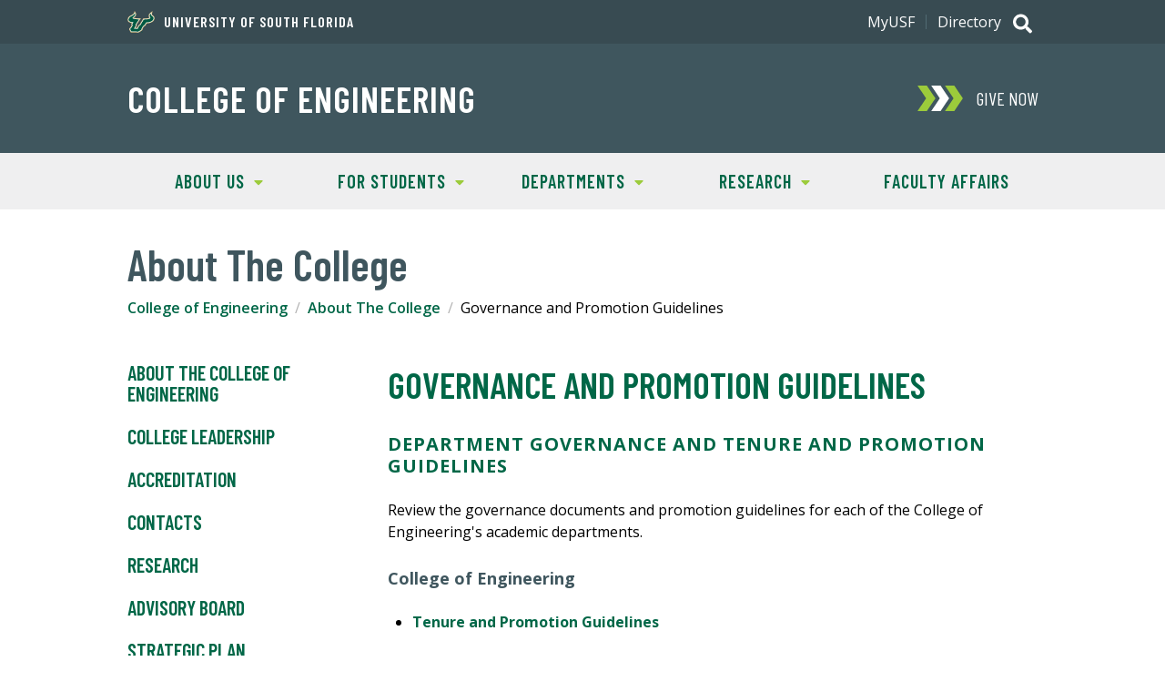

--- FILE ---
content_type: text/html; charset=utf-8
request_url: https://www.usf.edu/engineering/about/governance-and-promotion.aspx
body_size: 43233
content:
<!DOCTYPE html><!--[if lt IE 7]> <html class="no-js lt-ie9 lt-ie8 lt-ie7" lang="en"> <![endif]-->
			<!--[if IE 7]>    <html class="no-js lt-ie9 lt-ie8" lang="en"> <![endif]-->
			<!--[if IE 8]>    <html class="no-js lt-ie9" lang="en"> <![endif]--><!--[if gt IE 8]><!--> <html class="no-js" lang="en"> <!--<![endif]--><head>
   <meta http-equiv="Content-Type" content="text/html; charset=UTF-8">
   <!-- Google Tag Manager -->
<script>(function(w,d,s,l,i){w[l]=w[l]||[];w[l].push({'gtm.start':
new Date().getTime(),event:'gtm.js'});var f=d.getElementsByTagName(s)[0],
j=d.createElement(s),dl=l!='dataLayer'?'&l='+l:'';j.async=true;j.src=
'https://www.googletagmanager.com/gtm.js?id='+i+dl;f.parentNode.insertBefore(j,f);
})(window,document,'script','dataLayer','GTM-5P4W3C4');</script>
<!-- End Google Tag Manager --><!-- Google Tag Manager -->
<script>(function(w,d,s,l,i){w[l]=w[l]||[];w[l].push({'gtm.start':
new Date().getTime(),event:'gtm.js'});var f=d.getElementsByTagName(s)[0],
j=d.createElement(s),dl=l!='dataLayer'?'&l='+l:'';j.async=true;j.src=
'https://www.googletagmanager.com/gtm.js?id='+i+dl;f.parentNode.insertBefore(j,f);
})(window,document,'script','dataLayer','GTM-M3KMTF2');</script>
<!-- End Google Tag Manager -->
   <title>Governance and Promotion Guidelines | College of Engineering | University of South Florida</title>
   <meta http-equiv="X-UA-Compatible" content="IE=edge" />
<meta name="viewport" content="width=device-width, initial-scale=1.0" />
<link rel="preconnect" href="https://fonts.googleapis.com">
<link rel="preconnect" href="https://fonts.gstatic.com" crossorigin>
<link href="https://fonts.googleapis.com/css2?family=Barlow+Condensed:wght@400;600&family=Open+Sans:wght@400;600;700&display=swap" rel="stylesheet">
<link type="text/css" rel="stylesheet" href="/_resources/css/v3/global.css?ver=6" />
<link type="text/css" rel="stylesheet" href="/_resources/css/v3/secondary.css?ver=6" />
<link type="text/css" rel="stylesheet" media="print" href="/_resources/css/v3/print.css?ver=0.1" />
<script src="//ajax.googleapis.com/ajax/libs/jquery/3.4.1/jquery.min.js"></script>
<script src="/_resources/js/v3/functions.js?ver=5"></script>
   
   
   <meta name="Description" content="Review the governance documents and promotion guidelines for each of the College of Engineering's academic departments. ">
   
   <meta name="Keywords" content="University of South Florida, College of Engineering, Faculty Governance, Tenure and Promotion Guidelines">
   
   <meta name="Author" content="USF College of Engineering">
   
   <script>
(function(i,s,o,g,r,a,m){i['GoogleAnalyticsObject']=r;i[r]=i[r]||function(){
(i[r].q=i[r].q||[]).push(arguments)},i[r].l=1*new Date();a=s.createElement(o),
m=s.getElementsByTagName(o)[0];a.async=1;a.src=g;m.parentNode.insertBefore(a,m)
})(window,document,'script','//www.google-analytics.com/analytics.js','ga');

ga('create', 'UA-4290684-1', 'usf.edu'); 
ga('send', 'pageview');

</script><script>
				
ga('create', 'UA-11918384-3', 'auto', 'account2');
ga('account2.send', 'pageview');

			</script><script>
			var page_id="https://www.usf.edu/engineering/about/governance-and-promotion.aspx";
		</script>
   <style></style>
</head><body><!-- Google Tag Manager (noscript) -->
<noscript><iframe src="https://www.googletagmanager.com/ns.html?id=GTM-5P4W3C4"
height="0" width="0" style="display:none;visibility:hidden"></iframe></noscript>
<!-- End Google Tag Manager (noscript) --><!-- Google Tag Manager (noscript) -->
<noscript><iframe src="https://www.googletagmanager.com/ns.html?id=GTM-M3KMTF2"
height="0" width="0" style="display:none;visibility:hidden"></iframe></noscript>
<!-- End Google Tag Manager (noscript) --><a class="skipLink" href="#content">Skip to Main Content</a><header class="header--alt global">
      <div class="header_banner u-clearfix"><p class="header_text header_text--has-icon"><a class="header_textLink" href="https://www.usf.edu"><span class="header_textIcon u-icon">
<svg xmlns="http://www.w3.org/2000/svg" viewBox="0 0 154.28 124.49" aria-hidden="true"><path d="M63.12,80.5c.65-.44,5.69-3.68,5.76-3.82L89.4,42.62c7.7.22,28.37-.07,34.42-3.6a68.06,68.06,0,0,1-3-6.19c-5.25-15.77,11.81-25,22.47-32.4l-4,15.48a6.5,6.5,0,0,0,.93,5.62c4.9,7,15.41,8.57,13.9,21.45-2.52,21.46-26.5,27.44-44.57,28.37C104.66,79.42,101.93,85.75,93,90l-7.06,12.38c.22,2.31.36,4-.79,6.12-2.3,4.18-17.35,12.1-22.17,14.91L19.06,123c-3.24-5-13.18-18.44-8.5-24.12.79-1,4.25-3.68,4.39-3.89L22.8,82.51c-2.74-5.9-2.95-7.56.72-13.1-18-2.74-29.81-12-19.94-31,7.63-14.62,27.57-14.62,32.54-27.22L40.51,0,46.7,10.37c7.78,13.17-1.51,20.73-10.65,28.94,9.93,2.81,29.81,2.45,40.68,2.23L51.74,79c.65,1.37,1.23,2.81,1.73,4.18-2.3,4.25-4.68,8.42-7,12.6l7.84.22c2.88-5.19,5.69-10.44,8.5-15.7Z" style="fill:#cdb87d;fill-rule:evenodd"/><path d="M25.54,80.57a17.59,17.59,0,0,1-1.3-3.31,4.84,4.84,0,0,1,.58-3.75l4.53-6.77C5.3,64.87-1.54,54.43,6.46,40a26,26,0,0,1,8.2-8.71c1.59-1.08,3.24-2,4.9-2.95s3.24-1.66,4.9-2.52c6.55-3.31,12-6.55,14.68-13.39l2-5L43.9,12c5,8.36.57,15.12-4,19.66-1.16,1.15-2.31,2.23-3.46,3.17s-2.23,1.8-3.17,2.66a15.25,15.25,0,0,0-2.16,2,5.59,5.59,0,0,0-.36.43c0,.29.22.72.87,1.15a13.72,13.72,0,0,0,3.45,1.37,81.28,81.28,0,0,0,11.52,1.8c8.64.79,17.64.86,18.87.79l5-.07L48,78.77l.94,1.8c.28.57.57,1.15.79,1.58l.21.58a1.19,1.19,0,0,1,.15.57l-.65-.07s.65.15.43.51l-.29.5-1.15,1.87-3.38,5.62-4.32,7.2,15.48.36c1.22-2.38,8.35-15.63,8.35-15.7l.07-.36.29-.14c.14-.07,5.47-3.46,6.48-4.18l19.87-33,1.51.07c.51,0,8.43.14,16.71-.65s16.56-2.45,18.14-5.47v-.36c-.21-.36-.36-.94-.79-1.73s-.94-1.66-1.44-2.59-1-2.23-1.44-3.46c-1.87-5.47-.94-12,8-19.37l5.91-4.17-1.73,6.91c-1.59,6.19,1.22,8.86,5.33,12.1,1.08.86,2.23,1.72,3.24,2.59A18.23,18.23,0,0,1,147.86,33a13,13,0,0,1,3,9.72c-1.16,14-15.77,24.4-43.2,25.48l-7.42,12c-1.44,2.37-6.41,6-9.58,7.27l-8.06,14.18c0,.65.22,2.67.29,3.17a4.49,4.49,0,0,1-.51,2,6.68,6.68,0,0,1-.86,1.08,20.77,20.77,0,0,1-2.16,1.8c-.79.65-5.11,3.24-9.14,5.61l-8.07,4.76-41.25-.44s-1.73-2.66-3.46-5.47a67.76,67.76,0,0,1-4.18-7.85c-.14-.5-.28-.93-.43-1.36a10.27,10.27,0,0,1-.36-1.37,3.3,3.3,0,0,1,.72-2.74,31.08,31.08,0,0,1,2.38-2.16c.86-.72,1.8-1.51,2.09-1.73l8.92-14.25C26.33,82.3,26,81.43,25.54,80.57Z" style="fill:#fff;fill-rule:evenodd"/><path d="M41.59,13.39c8,13.47-12.89,21.67-13.53,26.14-1.23,8.78,37.51,8.13,37.51,8.13L45,78.55s2.08,4.83,2.23,4.83-11,17.78-11.16,18.14l21.6.43c.29-.14,8.85-16.85,9-16.85s6.69-4.32,6.69-4.32L92.71,48.67s33,.79,37.3-8c2.23-4.46-12.89-12.74,3.53-26.21-4,15.7,15.84,14.55,14.68,28-1,12-14,22.39-42.12,23.11L98,78.84c-1.23,2-6.7,5.83-9.15,6.48L79.9,100.94a33.3,33.3,0,0,0,.28,4c.15,2.3-15.62,10.58-18.79,12.52l-39-.43c-1.44-2.45-8.28-12.17-7-14.61.65-1.3,4.68-3.82,4.47-4L29.5,82.94C29,81.22,25.75,76.82,27,75L34.1,64.37C6.67,63.5,1.92,53.71,8.76,41.33,16.25,27.86,35.47,29.09,41.59,13.39Z" style="fill:#005941;fill-rule:evenodd"/><path d="M82.85,120.1a1.16,1.16,0,0,0,.79-.22.67.67,0,0,0,.36-.65.76.76,0,0,0-.36-.65c-.14-.14-.43-.14-.79-.21v-.51a3,3,0,0,1,1.37.36,1,1,0,0,1,.5,1,1.43,1.43,0,0,1-.29.79,1.64,1.64,0,0,1-.86.44l1.08,2.16h-.79l-1-2v-.5Zm0,4.39a5.06,5.06,0,0,0,1.37-.36,3.76,3.76,0,0,0,2.23-2.23,3.79,3.79,0,0,0,.29-1.59,4.2,4.2,0,0,0-.29-1.58,4.24,4.24,0,0,0-2.23-2.23,7.22,7.22,0,0,0-1.37-.29v.5a3.5,3.5,0,0,1,1.22.22,6.17,6.17,0,0,1,1.15.79,3.79,3.79,0,0,1,1.08,2.66,3,3,0,0,1-.28,1.37,3.12,3.12,0,0,1-.8,1.15,2.86,2.86,0,0,1-1.22.8,2.16,2.16,0,0,1-1.15.28Zm-.22-6.12H81.7v1.73h1.15v.43H81.7v2.09H81v-4.76h1.87v.51Zm.22-2.16h-.22a5.4,5.4,0,0,0-1.58.29,3.25,3.25,0,0,0-1.3.93,3,3,0,0,0-.93,1.37,3.69,3.69,0,0,0-.29,1.51,3.84,3.84,0,0,0,.29,1.59,4.24,4.24,0,0,0,2.23,2.23,4,4,0,0,0,1.58.36h.22V124h-.22a3,3,0,0,1-1.37-.28,2.86,2.86,0,0,1-1.22-.8,3,3,0,0,1-.79-1.15,3.15,3.15,0,0,1-.29-1.44,3.1,3.1,0,0,1,.29-1.37,3.47,3.47,0,0,1,2-2,4.1,4.1,0,0,1,1.37-.22h.22Z" style="fill:#005941"/></svg>
	</span>University of South Florida</a></p><h2 class="header_title"><a class="header_titleLink" href="/engineering/index.aspx">College of Engineering</a></h2></div>
      <div class="header_search">
	<p class="search_toggle toggle toggle--global">
		<span class="search_icon u-icon">
			<span class="hidden">Search</span>
			<svg xmlns="http://www.w3.org/2000/svg" viewBox="0 0 512 512" aria-hidden="true"><path fill="currentColor" d="M505 442.7L405.3 343c-4.5-4.5-10.6-7-17-7H372c27.6-35.3 44-79.7 44-128C416 93.1 322.9 0 208 0S0 93.1 0 208s93.1 208 208 208c48.3 0 92.7-16.4 128-44v16.3c0 6.4 2.5 12.5 7 17l99.7 99.7c9.4 9.4 24.6 9.4 33.9 0l28.3-28.3c9.4-9.4 9.4-24.6.1-34zM208 336c-70.7 0-128-57.2-128-128 0-70.7 57.2-128 128-128 70.7 0 128 57.2 128 128 0 70.7-57.2 128-128 128z"/></svg>
			<svg xmlns="http://www.w3.org/2000/svg" viewBox="0 0 320 512" aria-hidden="true"><path fill="currentColor" d="M207.6 256l107.72-107.72c6.23-6.23 6.23-16.34 0-22.58l-25.03-25.03c-6.23-6.23-16.34-6.23-22.58 0L160 208.4 52.28 100.68c-6.23-6.23-16.34-6.23-22.58 0L4.68 125.7c-6.23 6.23-6.23 16.34 0 22.58L112.4 256 4.68 363.72c-6.23 6.23-6.23 16.34 0 22.58l25.03 25.03c6.23 6.23 16.34 6.23 22.58 0L160 303.6l107.72 107.72c6.23 6.23 16.34 6.23 22.58 0l25.03-25.03c6.23-6.23 6.23-16.34 0-22.58L207.6 256z"></path></svg>
		</span>
	</p>
	<div class="search_content">
		<form class="search_form" method="get" action="//search.usf.edu/#" role="search">
			 <label class="hidden" for="site-search-input">Search for: </label>
			 <input id="site-search-input" type="text" name="cludoquery" size="20" maxlength="256" value="" />
			 <input id="site-search-submit" type="image" src="https://www.usf.edu/_resources/images/v3/global/png/search.png" alt="Search" />
			 <input type="hidden" name="cludopage" value="1" />
		</form>
	</div>
</div>

      <div class="header_nav">
         <h2 class="hidden">Main Navigation</h2>
         <p class="nav_toggle toggle toggle--global"><span class="nav_icon u-icon"><span class="hidden">Menu</span><svg xmlns="http://www.w3.org/2000/svg" viewBox="0 0 448 512" aria-hidden="true"><path fill="currentColor" d="M16 132h416c8.837 0 16-7.163 16-16V76c0-8.837-7.163-16-16-16H16C7.163 60 0 67.163 0 76v40c0 8.837 7.163 16 16 16zm0 160h416c8.837 0 16-7.163 16-16v-40c0-8.837-7.163-16-16-16H16c-8.837 0-16 7.163-16 16v40c0 8.837 7.163 16 16 16zm0 160h416c8.837 0 16-7.163 16-16v-40c0-8.837-7.163-16-16-16H16c-8.837 0-16 7.163-16 16v40c0 8.837 7.163 16 16 16z"/></svg><svg xmlns="http://www.w3.org/2000/svg" viewBox="0 0 320 512" aria-hidden="true"><path fill="currentColor" d="M207.6 256l107.72-107.72c6.23-6.23 6.23-16.34 0-22.58l-25.03-25.03c-6.23-6.23-16.34-6.23-22.58 0L160 208.4 52.28 100.68c-6.23-6.23-16.34-6.23-22.58 0L4.68 125.7c-6.23 6.23-6.23 16.34 0 22.58L112.4 256 4.68 363.72c-6.23 6.23-6.23 16.34 0 22.58l25.03 25.03c6.23 6.23 16.34 6.23 22.58 0L160 303.6l107.72 107.72c6.23 6.23 16.34 6.23 22.58 0l25.03-25.03c6.23-6.23 6.23-16.34 0-22.58L207.6 256z"></path></svg></span></p>
         <div class="nav_content">
            <div class="donate donate--"><a class="donate_link" href="https://giving.usf.edu/where/usf-tampa/engineering" target="_blank"><span class="donate_icon u-icon"><svg xmlns="http://www.w3.org/2000/svg" viewBox="0 0 868.32 488" aria-hidden="true"><polygon class="donate_iconPart" points="704 0 526 0 690.32 244 526 488 704 488 868.32 244 704 0"/><polygon class="donate_iconPart" points="441 0 263 0 427.32 244 263 488 441 488 605.32 244 441 0"/><polygon class="donate_iconPart" points="178 0 0 0 164.32 244 0 488 178 488 342.32 244 178 0"/></svg>
</span><div class="donate_text">
	<p class="donate_action">Give Now</p>
</div></a></div>
            <nav class="siteNav siteNav--"><ul class="siteNav_menu u-list">
   <li class="siteNav_item">
      <div class="subNav_toggle toggle">About Us<span class="subNav_indicator u-icon"><svg xmlns="http://www.w3.org/2000/svg" viewBox="0 0 320 512" aria-hidden="true"><path fill="currentColor" d="M31.3 192h257.3c17.8 0 26.7 21.5 14.1 34.1L174.1 354.8c-7.8 7.8-20.5 7.8-28.3 0L17.2 226.1C4.6 213.5 13.5 192 31.3 192z"/></svg></span></div>
      <div class="subNav toggle_content">
         <div class="subNav_content"><div class="subNav_col subNav_menu">
   <ul class="u-list">
      <li><a class="subNav_link" href="/engineering/about/index.aspx">About the College</a></li>
      <li><a class="subNav_link" href="/engineering/about/deans-office.aspx">College Leadership</a></li>
      <li><a class="subNav_link" href="/engineering/undergraduate/accreditation.aspx">Accreditation</a></li>
      <li><a class="subNav_link" href="/engineering/about/academic-department-contacts.aspx">Contact Us</a></li>
      <li><a class="subNav_link" href="/engineering/research/index.aspx">Research</a></li>
   </ul>
</div><div class="subNav_col subNav_menu">
   <ul class="u-list">
      <li><a class="subNav_link" href="/engineering/about/coe-advisory-board.aspx">Advisory Board</a></li>
      <li><a class="subNav_link" href="/engineering/about/strategicplan.aspx">Strategic Plan</a></li>
      <li><a class="subNav_link" href="/engineering/about/marketing-communications/index.aspx">Communications &amp; Marketing</a></li>
   </ul>
</div></div>
      </div>
   </li>
   <li class="siteNav_item">
      <div class="subNav_toggle toggle">For Students<span class="subNav_indicator u-icon"><svg xmlns="http://www.w3.org/2000/svg" viewBox="0 0 320 512" aria-hidden="true"><path fill="currentColor" d="M31.3 192h257.3c17.8 0 26.7 21.5 14.1 34.1L174.1 354.8c-7.8 7.8-20.5 7.8-28.3 0L17.2 226.1C4.6 213.5 13.5 192 31.3 192z"/></svg></span></div>
      <div class="subNav toggle_content">
         <div class="subNav_content"><div class="subNav_col subNav_menu">
   <ul class="u-list">
      <li><a class="subNav_link" href="/engineering/student-services/index.aspx">Student Services</a></li>
      <li><a class="subNav_link" href="/engineering/undergraduate/index.aspx">Undergraduate Programs</a></li>
      <li><a class="subNav_link" href="/engineering/graduate/index.aspx">Master Programs</a></li>
      <li><a class="subNav_link" href="/engineering/graduate/doctoral-programs.aspx">Doctoral Programs</a></li>
      <li><a class="subNav_link" href="/engineering/graduate/graduate-certificates.aspx">Graduate Certificate Programs</a></li>
   </ul>
</div><div class="subNav_col subNav_menu">
   <ul class="u-list">
      <li><a class="subNav_link" href="/engineering/about/eng-career-services.aspx">Careers</a></li>
      <li><a class="subNav_link" href="/engineering/students/info-sessions.aspx">Info Sessions</a></li>
   </ul>
</div></div>
      </div>
   </li>
   <li class="siteNav_item">
      <div class="subNav_toggle toggle">Departments<span class="subNav_indicator u-icon"><svg xmlns="http://www.w3.org/2000/svg" viewBox="0 0 320 512" aria-hidden="true"><path fill="currentColor" d="M31.3 192h257.3c17.8 0 26.7 21.5 14.1 34.1L174.1 354.8c-7.8 7.8-20.5 7.8-28.3 0L17.2 226.1C4.6 213.5 13.5 192 31.3 192z"/></svg></span></div>
      <div class="subNav toggle_content">
         <div class="subNav_content"><div class="subNav_col subNav_menu">
   <ul class="u-list">
      <li><a class="subNav_link" href="/engineering/chbme/index.aspx">Chemical, Biological &amp; Materials Engineering</a></li>
      <li><a class="subNav_link" href="/engineering/cee/index.aspx">Civil &amp; Environmental Engineering</a></li>
      <li><a class="subNav_link" href="/engineering/ee/index.aspx">Electrical Engineering</a></li>
      <li><a class="subNav_link" href="/engineering/imse/index.aspx">Industrial &amp; Management Systems Engineering</a></li>
      <li><a class="subNav_link" href="/engineering/mae/index.aspx">Mechanical &amp; Aerospace Engineering</a></li>
   </ul>
</div><div class="subNav_col subNav_menu">
   <ul class="u-list">
      <li><a class="subNav_link" href="/engineering/bme/index.aspx">Medical Engineering</a></li>
   </ul>
</div></div>
      </div>
   </li>
   <li class="siteNav_item">
      <div class="subNav_toggle toggle">Research<span class="subNav_indicator u-icon"><svg xmlns="http://www.w3.org/2000/svg" viewBox="0 0 320 512" aria-hidden="true"><path fill="currentColor" d="M31.3 192h257.3c17.8 0 26.7 21.5 14.1 34.1L174.1 354.8c-7.8 7.8-20.5 7.8-28.3 0L17.2 226.1C4.6 213.5 13.5 192 31.3 192z"/></svg></span></div>
      <div class="subNav toggle_content">
         <div class="subNav_content"><div class="subNav_col subNav_menu">
   <ul class="u-list">
      <li><a class="subNav_link" href="/engineering/research/index.aspx">About</a></li>
      <li><a class="subNav_link" href="/engineering/research/research-centers.aspx">Centers &amp; Institutes</a></li>
      <li><a class="subNav_link" href="/engineering/research/research-services.aspx">Support &amp; Services</a></li>
      <li><a class="subNav_link" href="/engineering/research/undergraduate-research.aspx">Undergraduate Research Resources</a></li>
      <li><a class="subNav_link" href="https://www.usf.edu/engineering/news/listing.aspx?category=Research&amp;amp;amp;amp;year=all">Research News</a></li>
   </ul>
</div><div class="subNav_col subNav_menu">
   <ul class="u-list">
      <li><a class="subNav_link" href="https://www.usf.edu/engineering/research/awards.aspx">Faculty Research Resources</a></li>
   </ul>
</div></div>
      </div>
   </li>
   <li class="siteNav_item"><a class="siteNav_link" href="/engineering/faculty-affairs/index.aspx">Faculty Affairs</a></li>
</ul></nav>
            <div class="auxNav">
               <div class="auxNav_content u-clearfix"><nav class="utilNav">
	<ul class="utilNav_menu u-list u-clearfix">
		<li class="utilNav_item"><a class="utilNav_link" href="https://my.usf.edu/">MyUSF</a></li>
		<li class="utilNav_item"><a class="utilNav_link" href="https://directory.usf.edu/">Directory</a></li>
	</ul>
</nav>
</div>
            </div>
         </div>
      </div>
   </header>
   <div id="content" class="content" role="main">
      <div class="sectionHeading u-wrapper">
         <h1 class="sectionHeading_text">About The College</h1>
      </div><a class="skipLink" href="#content-title">Skip Over Breadcrumbs and Secondary Navigation</a><nav class="breadcrumbs u-wrapper u-clearfix">
         <h2 class="hidden">Breadcrumb Navigation</h2>
         <ul class="breadcrumb_menu u-list">
            <li class="breadcrumb_item"><a class="breadcrumb_link" href="/engineering">College of Engineering</a></li>
            <li class="breadcrumb_item"><a class="breadcrumb_link" href="/engineering/about">About The College</a></li>
            <li class="breadcrumb_item">Governance and Promotion Guidelines</li>
         </ul>
      </nav>
      <div id="mainContent" class="mainContent u-flex--large u-wrapper u-clearfix">
         <aside class="mainContent_aside u-flexItem--largeExtra">
            <nav class="sectionNav">
               <p class="sectionNav_toggle toggle toggle--global"><span class="sectionNav_icon u-icon"><svg xmlns="http://www.w3.org/2000/svg" viewBox="0 0 448 512" aria-hidden="true"><path fill="currentColor" d="M16 132h416c8.837 0 16-7.163 16-16V76c0-8.837-7.163-16-16-16H16C7.163 60 0 67.163 0 76v40c0 8.837 7.163 16 16 16zm0 160h416c8.837 0 16-7.163 16-16v-40c0-8.837-7.163-16-16-16H16c-8.837 0-16 7.163-16 16v40c0 8.837 7.163 16 16 16zm0 160h416c8.837 0 16-7.163 16-16v-40c0-8.837-7.163-16-16-16H16c-8.837 0-16 7.163-16 16v40c0 8.837 7.163 16 16 16z"/></svg><svg xmlns="http://www.w3.org/2000/svg" viewBox="0 0 320 512" aria-hidden="true"><path fill="currentColor" d="M207.6 256l107.72-107.72c6.23-6.23 6.23-16.34 0-22.58l-25.03-25.03c-6.23-6.23-16.34-6.23-22.58 0L160 208.4 52.28 100.68c-6.23-6.23-16.34-6.23-22.58 0L4.68 125.7c-6.23 6.23-6.23 16.34 0 22.58L112.4 256 4.68 363.72c-6.23 6.23-6.23 16.34 0 22.58l25.03 25.03c6.23 6.23 16.34 6.23 22.58 0L160 303.6l107.72 107.72c6.23 6.23 16.34 6.23 22.58 0l25.03-25.03c6.23-6.23 6.23-16.34 0-22.58L207.6 256z"></path></svg></span> Secondary Navigation</p>
               <ul class="sectionNav_menu"><li><a title="About the College of Engineering" href="/engineering/about/index.aspx">About the College of Engineering</a></li>
<li><a title="Office of the Dean Associate Deans Leadership" href="/engineering/about/deans-office.aspx">College Leadership</a></li>
<li><a href="/engineering/undergraduate/accreditation.aspx">Accreditation</a></li>
<li><a href="/engineering/about/academic-department-contacts.aspx">Contacts</a></li>
<li><a title="College of Engineering Research" href="/engineering/research/index.aspx">Research</a></li>
<li><a href="/engineering/about/coe-advisory-board.aspx">Advisory Board</a></li>
<li><a title="Strategic Plan" href="/engineering/about/strategicplan.aspx">Strategic Plan</a></li>
<li><a href="/engineering/engineering-honors/index.aspx">Engineering Honors</a></li>
<li><a href="/engineering/about/marketing-communications/index.aspx">Communications &amp; Marketing</a></li></ul>
            </nav>
         </aside>
         <div class="mainContent_well u-flexItem--largeExtra">
            <h2 id="content-title" class="mainContent_heading">Governance and Promotion Guidelines</h2>
            
            
            <h3>DEPARTMENT GOVERNANCE AND tenure and PROMOTION GUIDELINES</h3>
            
            <p>Review the governance documents and promotion guidelines for each of the College of
               Engineering's academic departments.&nbsp;</p>
            
            <h4>College of Engineering&nbsp;</h4>
            
            <ul>
               
               <li><a title="COE Tenure and Promotion Guidelines" href="/engineering/documents/coe-tenureandpromotion-guidelines-march2022.pdf">Tenure and Promotion Guidelines</a></li>
               </ul>
            
            <h4>Chemical, Biological and&nbsp;Materials Engineering Department</h4>
            
            <ul>
               
               <li><a title="ChemE Faculty Governance Document&nbsp;" href="/engineering/documents/chbme-governance-document-august2023-final-for-coe.pdf">ChemE Faculty Governance Document&nbsp; </a></li>
               
               <li><a href="/engineering/documents/chbme-tenureandpromotion-guidelines-april2020.pdf">ChemE Tenure and Promotion Guidelines</a>&nbsp;4-29-20&nbsp;</li>
               
               <li>New Tenure and Promotion Guidelines being updated.</li>
               </ul>
            
            <h4>Civil and Environmental Engineering Department</h4>
            
            <ul>
               
               <li><a href="/engineering/documents/cee-faculty-governance-document-may2020.pdf">CEE Faculty Governance Document&nbsp;</a></li>
               
               <li><a href="/engineering/documents/cee-tenureandpromotion-guidelines.pdf">CEE Tenure and Promotion Guidelines</a></li>
               </ul>
            <!-- END EDITABLE SECTION -->
            
            <h4>Electrical Engineering Department</h4>
            
            <ul>
               
               <li><a href="/engineering/documents/ee-faculty-governance-document-june2020.pdf">EE Faculty Governance Document</a></li>
               
               <li><a href="/engineering/documents/ee-tenureandpromotion-document-april2020.pdf">EE Tenure and Promotion Guidelines</a></li>
               </ul>
            
            <h4>Industrial and Management Systems Engineering Department&nbsp;</h4>
            
            <ul>
               
               <li><a title="IMSE Faculty Governance Document" href="/engineering/imse/documents/imse-governance-document.pdf" target="_blank" rel="noopener">IMSE Faculty Governance Document</a></li>
               
               <li><a title="IMSE Tenure and Promotion to Associate Professor Guidelines" href="/engineering/documents/imse-tenure-and-promotions-guidelines-sept-2020.doc" target="_blank" rel="noopener">IMSE Tenure and Promotion to Associate Professor Guidelines</a></li>
               </ul>
            
            <h4>Mechanical Engineering Department</h4>
            
            <ul>
               
               <li><a title="ME Governance Document 03_2023" href="/engineering/documents/mechanical-governance-document-03-24-2023.pdf" target="_blank" rel="noopener">ME Faculty Governance Document &nbsp;</a></li>
               
               <li><a href="/engineering/documents/me-tenureandpromotion-guidelines-oct2020.pdf">ME Tenure and Promotion Guidelines&nbsp;</a>10-30-20</li>
               
               <li>New Tenure and Promotion Guildines being updated.</li>
               </ul>
            
            <h4>Medical Engineering Department</h4>
            
            <ul>
               
               <li><a href="/engineering/documents/medeng-faculty-governance-document-july2020.pdf">MedEng Faculty Governance Document&nbsp;</a></li>
               
               <li><a href="/engineering/documents/medeng-tenureandpromotion-guidelines-july2020.pdf">MedEng Tenure and Promotion Guidelines</a></li>
               </ul>
            
            </div>
      </div>
   </div>
   <footer class="global">
   <div class="footer_content u-clearfix"><a class="footer_logo" href="https://www.usf.edu">
	<span class="hidden">University of South Florida</span>
	<span class="footer_bull u-icon">
		<svg xmlns="http://www.w3.org/2000/svg" viewBox="0 0 659.11 327.61" aria-hidden="true"><path d="M401,23.16c0-3.25,3-13.11,3-13.11s-18.31,10.78-18.31,23c0,8.55,5.41,13.64,5.41,15.77,0,2.55-11.06,7.64-44.19,7.64L322.8,96.53l-8.26,5.3-10,18.89H285.77l11.39-18.52-2.73-5.79,27.42-41.12c-42.86,0-48.43-5.15-48.43-6,0-2.41,18.66-10.91,18.66-25.33,0-6.69-6.62-14.73-6.62-14.73C282.28,37.2,240,30.52,240,62.29c0,13,15.83,18.58,31.46,19.69l-5.33,8c-2,3-.43,6.38,2.05,11.38l-10.5,16.85s-4.84,3.48-5.89,5.51c-2.18,4.29,2.34,10.7,9.54,22.5H312.5c17.21-9.73,24.3-13.73,24.3-17.79l-.29-4.24,9.84-17.2c2.57-1.17,8.9-4.37,11.57-8.71l9-14.63c25.71-.48,52.63-10.78,52.63-32.82C419.54,35.93,401,34,401,23.16M365,80.35l-9.92,16.16c-2.72,4.42-11.09,7.86-11.09,7.86l-10.87,19,.35,4.9c.15,2.65-16.84,11.69-22,14.69H263.18c-1.76-3-10-14.81-8.5-17.78.6-1.15,3-2.82,5.47-4.8l11.77-18.9c-2.48-5-4.19-8.07-3.08-9.73l8.61-12.85c-9.69,0-34.18-2.33-34.18-16.62,0-26.4,37.31-25.12,43.33-45.37a14.56,14.56,0,0,1,2.2,7c0,13.52-18.69,19.73-18.69,25.25,0,7.71,26,9.39,45.6,9.39l-25,37.55,2.77,5.86-13.55,22h26.59L317,104.13l8.19-5.25,23.53-39.12c32,0,45.62-5.2,45.62-10.93,0-3.81-5.41-7.77-5.41-15.77s9.45-14.85,9.45-14.85c-4.82,18.11,17.85,18.1,17.85,32.57,0,20.37-27.26,29.57-51.22,29.57" style="fill:#fff"/><path d="M404.92,23.16c0-5.78,5.71-22.86,5.71-22.86s-28.88,16-28.88,32.76c0,8.07,4.62,14.75,4.62,14.75-8.48,3.93-25.38,4.74-41.7,4.74L319.91,93.72l-8.36,5.37-9.41,17.71h-9.35l8.83-14.36-2.69-5.7,30.26-45.37c-34.29,0-41.38-1.09-49.08-3.06,0,0,15.9-10.16,15.9-24.37C296,14.49,284.1,0,284.1,0l-4.42,14.87C274.9,31,236.05,30.8,236.05,62.29c0,13.79,13.18,20.59,28.51,22.89l-1.71,2.56c-2.88,4.3-1.37,8.71.83,13.33l-9,14.42s-4.93,3.44-6.41,6.37c-3.08,6.06.91,12.41,10.79,28.13h54.64c21.43-12.12,27-15.26,27-22.11,0-.06-.11-1.51-.2-2.83L349.14,110c3.42-1.68,9.27-5,12.12-9.69l7.88-12.82c26.91-1.07,54.33-12.63,54.33-36.68,0-16.33-18.55-20.41-18.55-27.62m-38,60.43-9,14.64c-2.67,4.34-9,7.54-11.57,8.71l-9.84,17.2.29,4.24c0,4.05-7.09,8.07-24.3,17.79H261.31c-7.2-11.8-11.72-18.21-9.54-22.5,1-2,5.89-5.51,5.89-5.51l10.5-16.85c-2.48-5-4.09-8.35-2.05-11.38l5.33-8C255.81,80.87,240,75.3,240,62.29c0-31.77,42.3-25.09,45.48-53.08,0,0,6.62,8,6.62,14.73,0,14.42-18.66,22.92-18.66,25.33,0,.88,5.57,6,48.43,6L294.43,96.41l2.73,5.78-11.4,18.53h18.73l10-18.89,8.27-5.3,24.09-40.06c33.13,0,44.19-5.09,44.19-7.64,0-2.13-5.41-7.22-5.41-15.76,0-12.24,18.31-23,18.31-23s-3,9.86-3,13.11c0,10.86,18.53,12.77,18.53,27.62,0,22-26.93,32.34-52.63,32.81" style="fill:#cfc493"/><path d="M398.41,18.21S389,25.14,389,33.06s5.41,12,5.41,15.77c0,5.73-13.65,10.93-45.62,10.93L325.22,98.88,317,104.14,306.47,124H279.88l13.55-22-2.77-5.86,25-37.55c-19.64,0-45.6-1.68-45.6-9.39,0-5.52,18.69-11.73,18.69-25.25a14.56,14.56,0,0,0-2.2-7c-6,20.25-43.33,19-43.33,45.37,0,14.29,24.49,16.62,34.18,16.62l-8.61,12.85c-1.11,1.66.6,4.69,3.08,9.73l-11.77,18.9c-2.49,2-4.87,3.65-5.46,4.8-1.54,3,6.73,14.77,8.49,17.78h48.31c5.18-3,22.17-12,22-14.69l-.35-4.9,10.87-19s8.37-3.44,11.09-7.86L365,80.35c24,0,51.22-9.2,51.22-29.57,0-14.47-22.66-14.46-17.85-32.57" style="fill:#006747"/><path d="M333.6,142.25a3.5,3.5,0,0,0-3.49,3.5,3.43,3.43,0,0,0,1,2.5,3.49,3.49,0,0,0,4.95,0,3.55,3.55,0,0,0,0-5,3.38,3.38,0,0,0-2.48-1m2.13,5.66a3,3,0,0,1-4.27,0,3.08,3.08,0,0,1,0-4.3,3,3,0,0,1,4.26,0,3.07,3.07,0,0,1,0,4.3" style="fill:#cfc493"/><path d="M335.19,144.92a1,1,0,0,0-.6-1,2.74,2.74,0,0,0-1-.14h-1.35v3.86h.67v-1.52h.54a1.64,1.64,0,0,1,.75.12,1,1,0,0,1,.37.89v.43s0,0,0,0,0,0,0,0h.64l0,0a.63.63,0,0,1,0-.2c0-.1,0-.2,0-.29v-.28a1.09,1.09,0,0,0-.21-.6,1,1,0,0,0-.65-.38,1.61,1.61,0,0,0,.55-.18.86.86,0,0,0,.38-.77m-1.06.67a2.11,2.11,0,0,1-.65.08h-.62v-1.39h.59a1.86,1.86,0,0,1,.82.14.61.61,0,0,1,.26.57.59.59,0,0,1-.4.6" style="fill:#cfc493"/><path d="M177.07,201.43v21.65c0,3,1.28,4.5,4.16,4.5s4.2-1.54,4.2-4.5V201.43h5.91v21.69c0,6.82-4,9.7-10.11,9.7s-10.08-2.88-10.08-9.7V201.43Z" style="fill:#fff"/><path d="M203.78,232.39v-31h6.47l8.23,18.35h.09V201.43H224v31h-5.66l-9.05-20h-.08v20Z" style="fill:#fff"/><path d="M236.4,232.39v-31h5.92v31Z" style="fill:#fff"/><path d="M252.4,201.43h5.83l5.44,22.12h.09l5.4-22.12H275l-7.89,31h-6.73Z" style="fill:#fff"/><path d="M284.68,232.39v-31h16.21v5.23H290.6v7.12h7.84V219H290.6v8.15h10.72v5.23Z" style="fill:#fff"/><path d="M326.44,232.39l-5.14-12.61h-2.83v12.61h-5.92v-31h8.58c7.11,0,10.5,3.43,10.5,9.26,0,3.86-1.37,6.65-4.67,7.89l5.83,13.81Zm-8-17.5h3c2.62,0,4.2-1.28,4.2-4.28s-1.58-4.29-4.2-4.29h-3Z" style="fill:#fff"/><path d="M355.9,210.05c-1-2.92-2.28-4.16-4.33-4.16s-3.26,1.29-3.26,3.39c0,4.67,13.2,5,13.2,14.7,0,5.32-3.64,8.84-9.86,8.84-4.8,0-8.53-2.62-10.12-8.71l5.83-1.24c.69,3.73,2.83,5.06,4.59,5.06a3.48,3.48,0,0,0,3.65-3.69c0-5.83-13.21-5.92-13.21-14.58,0-5.31,3.17-8.66,9.3-8.66a9.2,9.2,0,0,1,9.52,7.5Z" style="fill:#fff"/><path d="M373.43,232.39v-31h5.92v31Z" style="fill:#fff"/><path d="M409.36,201.43v5.23h-6.9v25.73h-5.92V206.66h-6.9v-5.23Z" style="fill:#fff"/><path d="M428.66,213.91l5-12.48H440l-8.45,18.44v12.52h-5.92V219.87l-8.45-18.44h6.31Z" style="fill:#fff"/><path d="M461.62,232.8c-5.91,0-8.87-5-8.87-11.24s3-11.25,8.87-11.25,8.87,5,8.87,11.25S467.54,232.8,461.62,232.8Zm0-19.91c-3.58,0-5.87,3.08-5.87,8.67s2.29,8.66,5.87,8.66,5.87-3.08,5.87-8.66S465.2,212.89,461.62,212.89Z" style="fill:#fff"/><path d="M480,232.39V213.31h-3.67v-2.58H480v-2.46c0-5.13,1.75-6.38,5.29-6.38.87,0,1.79.13,2.66.21v2.67c-.71-.08-1.5-.29-2.16-.29-2,0-2.79.66-2.79,3.08v3.17h4.7v2.58H483v19.08Z" style="fill:#fff"/><path d="M34.14,273.49c-2.34-6.93-5.4-9.88-10.29-9.88s-7.75,3.06-7.75,8.05c0,11.11,31.39,11.92,31.39,35,0,12.63-8.66,21-23.44,21-11.41,0-20.28-6.22-24-20.69L13.86,304c1.63,8.86,6.73,12,10.91,12,4.89,0,8.66-3.26,8.66-8.76C33.43,293.37,2,293.16,2,272.58,2,259.94,9.58,252,24.15,252c12.54,0,20.18,7.44,22.63,17.84Z" style="fill:#fff"/><path d="M57.48,276.65c0-18.14,9.58-24.66,23.24-24.66S104,258.51,104,276.65V303c0,18.14-9.58,24.66-23.24,24.66S57.48,321.09,57.48,303Zm14.07,28.13c0,8.16,3.56,10.4,9.17,10.4s9.17-2.24,9.17-10.4v-30c0-8.15-3.57-10.4-9.17-10.4s-9.17,2.25-9.17,10.4Z" style="fill:#fff"/><path d="M129.23,253v51.47c0,7,3.06,10.7,9.89,10.7s10-3.67,10-10.7V253h14.06v51.57c0,16.2-9.58,23-24,23s-24-6.83-24-23V253Z" style="fill:#fff"/><path d="M220.25,253v12.43H203.84v61.15H189.77V265.44h-16.4V253Z" style="fill:#fff"/><path d="M230.44,326.59V253H244.5v29.35h19.88V253h14.06v73.58H264.38v-31.8H244.5v31.8Z" style="fill:#fff"/><path d="M315.14,326.59V253h36.68v12.43H329.2v16.92h17.73v12.43H329.2v31.8Z" style="fill:#fff"/><path d="M361.41,326.59V253h14.06v61.15h22.62v12.43Z" style="fill:#fff"/><path d="M406.45,276.65c0-18.14,9.58-24.66,23.24-24.66s23.24,6.52,23.24,24.66V303c0,18.14-9.58,24.66-23.24,24.66s-23.24-6.52-23.24-24.66Zm14.07,28.13c0,8.16,3.56,10.4,9.17,10.4s9.17-2.24,9.17-10.4v-30c0-8.15-3.57-10.4-9.17-10.4s-9.17,2.25-9.17,10.4Z" style="fill:#fff"/><path d="M498.38,326.59l-12.23-30h-6.72v30H465.36V253h20.38c16.92,0,25,8.15,25,22,0,9.18-3.26,15.8-11.11,18.76l13.87,32.81ZM479.43,285h7.23c6.22,0,10-3.06,10-10.19s-3.77-10.19-10-10.19h-7.23Z" style="fill:#fff"/><path d="M523.86,326.59V253h14.07v73.58Z" style="fill:#fff"/><path d="M552.4,253H572c16.1,0,25.07,6.93,25.68,25.48v22.62c-.61,18.55-9.58,25.48-25.68,25.48H552.4Zm14.07,61.15h4.89c7.74,0,12.23-3.67,12.23-14.68V280.12c0-10.4-3.47-14.68-12.23-14.68h-4.89Z" style="fill:#fff"/><path d="M605.1,326.59,623.34,253h18l17.73,73.58H645.66l-3.57-15.49H622.62l-4,15.49Zm20.07-27.92h14l-6.82-29.76h-.21Z" style="fill:#fff"/></svg>
	</span>
</a>
      <nav class="footer_nav">
         <p class="nav_toggle toggle toggle--global"><span class="nav_icon u-icon"><span class="hidden">Menu</span><svg xmlns="http://www.w3.org/2000/svg" viewBox="0 0 448 512" aria-hidden="true"><path fill="currentColor" d="M16 132h416c8.837 0 16-7.163 16-16V76c0-8.837-7.163-16-16-16H16C7.163 60 0 67.163 0 76v40c0 8.837 7.163 16 16 16zm0 160h416c8.837 0 16-7.163 16-16v-40c0-8.837-7.163-16-16-16H16c-8.837 0-16 7.163-16 16v40c0 8.837 7.163 16 16 16zm0 160h416c8.837 0 16-7.163 16-16v-40c0-8.837-7.163-16-16-16H16c-8.837 0-16 7.163-16 16v40c0 8.837 7.163 16 16 16z"/></svg><svg xmlns="http://www.w3.org/2000/svg" viewBox="0 0 320 512" aria-hidden="true"><path fill="currentColor" d="M207.6 256l107.72-107.72c6.23-6.23 6.23-16.34 0-22.58l-25.03-25.03c-6.23-6.23-16.34-6.23-22.58 0L160 208.4 52.28 100.68c-6.23-6.23-16.34-6.23-22.58 0L4.68 125.7c-6.23 6.23-6.23 16.34 0 22.58L112.4 256 4.68 363.72c-6.23 6.23-6.23 16.34 0 22.58l25.03 25.03c6.23 6.23 16.34 6.23 22.58 0L160 303.6l107.72 107.72c6.23 6.23 16.34 6.23 22.58 0l25.03-25.03c6.23-6.23 6.23-16.34 0-22.58L207.6 256z"></path></svg></span></p>
         <div class="nav_content"><ul class="systemNav u-list">
<li class="systemNav_item"><a class="systemNav_link" href="https://www.usf.edu/about-usf/index.aspx">About USF</a></li>
<li class="systemNav_item"><a class="systemNav_link" href="https://www.usf.edu/academics/index.aspx">Academics</a></li>
<li class="systemNav_item"><a class="systemNav_link" href="https://www.usf.edu/admissions/index.aspx">Admissions</a></li>
<li class="systemNav_item"><a class="systemNav_link" href="/locations/index.aspx">Locations</a></li>
<li class="systemNav_item"><a class="systemNav_link" href="https://www.usf.edu/campus-life/index.aspx">Campus Life</a></li>
<li class="systemNav_item"><a class="systemNav_link" href="https://www.usf.edu/research/index.aspx">Research</a></li>
</ul>
<ul class="systemNav u-list">
<li class="systemNav_item"><a class="systemNav_link" href="https://www.usf.edu/about-usf/administrative-units.aspx" target="_blank">Administrative Units</a></li>
<li class="systemNav_item"><a class="systemNav_link" href="https://www.usf.edu/regulations-policies/index.aspx" target="_blank">Regulations &amp; Policies</a></li>
<li class="systemNav_item"><a class="systemNav_link" href="https://www.usf.edu/hr/index.aspx" target="_blank">Human Resources</a></li>
<li class="systemNav_item"><a class="systemNav_link" href="https://jobs.usf.edu" target="_blank">Work at USF</a></li>
<li class="systemNav_item"><a class="systemNav_link" href="https://www.usf.edu/public-safety/emergency-management/index.aspx" target="_blank">Emergency &amp; Safety</a></li>
<li class="systemNav_item"><a class="systemNav_link" href="https://www.usf.edu/title-ix/index.aspx" target="_blank">Title IX</a></li>
</ul>
<!-- Server testing comment -->
            <ul class="systemNav u-list">
               <li class="systemNav_item"><a class="systemNav_link" href="https://health.usf.edu/">USF Health</a></li>
               <li class="systemNav_item"><a class="systemNav_link" href="https://gousfbulls.com/">USF Athletics</a></li>
               <li class="systemNav_item"><a class="systemNav_link" href="https://www.usfalumni.org">USF Alumni</a></li>
               <li class="systemNav_item"><a class="systemNav_link" href="https://giving.usf.edu/">Support USF</a></li>
               <li class="systemNav_item"><a class="systemNav_link" href="https://www.lib.usf.edu/">USF Libraries</a></li>
               <li class="systemNav_item"><a class="systemNav_link" href="https://www.usf.edu/world/index.aspx">USF World</a></li>
            </ul>
         </div>
      </nav>
      <div class="footer_contact">
         <p class="footer_address">4202 E. Fowler Avenue,  ENG 030, <br>Tampa, FL 33620, USA<br>813-974-9478</p>
         <ul class="footer_social u-list">
            <li class="social_item"><a class="social_link" target="_blank" href="https://facebook.com/usfengineering"><span class="social_icon social_facebook u-icon"><span class="hidden">Facebook</span><svg aria-hidden="true" xmlns="http://www.w3.org/2000/svg" viewBox="0 0 512 512"><path fill="currentColor" d="M504 256C504 119 393 8 256 8S8 119 8 256c0 123.78 90.69 226.38 209.25 245V327.69h-63V256h63v-54.64c0-62.15 37-96.48 93.67-96.48 27.14 0 55.52 4.84 55.52 4.84v61h-31.28c-30.8 0-40.41 19.12-40.41 38.73V256h68.78l-11 71.69h-57.78V501C413.31 482.38 504 379.78 504 256z"></path></svg></span></a></li>
            <li class="social_item"><a class="social_link" target="_blank" href="https://twitter.com/EngineeringUSF"><span class="social_icon social_x u-icon"><span class="hidden">X</span><svg viewBox="0 0 1200 1227" xmlns="http://www.w3.org/2000/svg" aria-hidden="true">
<path d="M714.163 519.284L1160.89 0H1055.03L667.137 450.887L357.328 0H0L468.492 681.821L0 1226.37H105.866L515.491 750.218L842.672 1226.37H1200L714.137 519.284H714.163ZM569.165 687.828L521.697 619.934L144.011 79.6944H306.615L611.412 515.685L658.88 583.579L1055.08 1150.3H892.476L569.165 687.854V687.828Z" fill="currentColor"/>
</svg>
</span></a></li>
            <li class="social_item"><a class="social_link" target="_blank" href="https://youtube.com/usfengineering"><span class="social_icon social_youtube u-icon"><span class="hidden">YouTube</span><svg xmlns="http://www.w3.org/2000/svg" viewBox="0 0 576 512" aria-hidden="true"><path fill="currentColor" d="M549.655 124.083c-6.281-23.65-24.787-42.276-48.284-48.597C458.781 64 288 64 288 64S117.22 64 74.629 75.486c-23.497 6.322-42.003 24.947-48.284 48.597-11.412 42.867-11.412 132.305-11.412 132.305s0 89.438 11.412 132.305c6.281 23.65 24.787 41.5 48.284 47.821C117.22 448 288 448 288 448s170.78 0 213.371-11.486c23.497-6.321 42.003-24.171 48.284-47.821 11.412-42.867 11.412-132.305 11.412-132.305s0-89.438-11.412-132.305zm-317.51 213.508V175.185l142.739 81.205-142.739 81.201z"/></svg></span></a></li>
            <li class="social_item"><a class="social_link" target="_blank" href="https://www.linkedin.com/company/usf-college-of-engineering/"><span class="social_icon social_linkedin u-icon"><span class="hidden">LinkedIn</span><svg xmlns="http://www.w3.org/2000/svg" viewBox="0 0 448 512" aria-hidden="true"><path fill="currentColor" d="M416 32H31.9C14.3 32 0 46.5 0 64.3v383.4C0 465.5 14.3 480 31.9 480H416c17.6 0 32-14.5 32-32.3V64.3c0-17.8-14.4-32.3-32-32.3zM135.4 416H69V202.2h66.5V416zm-33.2-243c-21.3 0-38.5-17.3-38.5-38.5S80.9 96 102.2 96c21.2 0 38.5 17.3 38.5 38.5 0 21.3-17.2 38.5-38.5 38.5zm282.1 243h-66.4V312c0-24.8-.5-56.7-34.5-56.7-34.6 0-39.9 27-39.9 54.9V416h-66.4V202.2h63.7v29.2h.9c8.9-16.8 30.6-34.5 62.9-34.5 67.2 0 79.7 44.3 79.7 101.9V416z"/></svg></span></a></li>
            <li class="social_item"><a class="social_link" target="_blank" href="mailto:engineeringdeansoffice@usf.edu"><span class="social_icon social_email u-icon"><span class="hidden">Email</span><svg aria-hidden="true" xmlns="http://www.w3.org/2000/svg" viewBox="0 0 512 512"><path fill="currentColor" d="M502.3 190.8c3.9-3.1 9.7-.2 9.7 4.7V400c0 26.5-21.5 48-48 48H48c-26.5 0-48-21.5-48-48V195.6c0-5 5.7-7.8 9.7-4.7 22.4 17.4 52.1 39.5 154.1 113.6 21.1 15.4 56.7 47.8 92.2 47.6 35.7.3 72-32.8 92.3-47.6 102-74.1 131.6-96.3 154-113.7zM256 320c23.2.4 56.6-29.2 73.4-41.4 132.7-96.3 142.8-104.7 173.4-128.7 5.8-4.5 9.2-11.5 9.2-18.9v-19c0-26.5-21.5-48-48-48H48C21.5 64 0 85.5 0 112v19c0 7.4 3.4 14.3 9.2 18.9 30.6 23.9 40.7 32.4 173.4 128.7 16.8 12.2 50.2 41.8 73.4 41.4z"></path></svg></span></a></li>
            <li class="social_item"><a class="social_link" target="_blank" href="https://www.instagram.com/usfengineering"><span class="social_icon social_instagram u-icon"><span class="hidden">Instagram</span><svg xmlns="http://www.w3.org/2000/svg" viewBox="0 0 448 512" aria-hidden="true"><path fill="currentColor" d="M224.1 141c-63.6 0-114.9 51.3-114.9 114.9s51.3 114.9 114.9 114.9S339 319.5 339 255.9 287.7 141 224.1 141zm0 189.6c-41.1 0-74.7-33.5-74.7-74.7s33.5-74.7 74.7-74.7 74.7 33.5 74.7 74.7-33.6 74.7-74.7 74.7zm146.4-194.3c0 14.9-12 26.8-26.8 26.8-14.9 0-26.8-12-26.8-26.8s12-26.8 26.8-26.8 26.8 12 26.8 26.8zm76.1 27.2c-1.7-35.9-9.9-67.7-36.2-93.9-26.2-26.2-58-34.4-93.9-36.2-37-2.1-147.9-2.1-184.9 0-35.8 1.7-67.6 9.9-93.9 36.1s-34.4 58-36.2 93.9c-2.1 37-2.1 147.9 0 184.9 1.7 35.9 9.9 67.7 36.2 93.9s58 34.4 93.9 36.2c37 2.1 147.9 2.1 184.9 0 35.9-1.7 67.7-9.9 93.9-36.2 26.2-26.2 34.4-58 36.2-93.9 2.1-37 2.1-147.8 0-184.8zM398.8 388c-7.8 19.6-22.9 34.7-42.6 42.6-29.5 11.7-99.5 9-132.1 9s-102.7 2.6-132.1-9c-19.6-7.8-34.7-22.9-42.6-42.6-11.7-29.5-9-99.5-9-132.1s-2.6-102.7 9-132.1c7.8-19.6 22.9-34.7 42.6-42.6 29.5-11.7 99.5-9 132.1-9s102.7-2.6 132.1 9c19.6 7.8 34.7 22.9 42.6 42.6 11.7 29.5 9 99.5 9 132.1s2.7 102.7-9 132.1z"/></svg></span></a></li>
         </ul>
      </div>
      <div class="footer_details">
         <p class="footer_copyright"><span>Copyright <a id="ou-access" href="#" target="_blank">©</a>&nbsp;2026,</span>&nbsp;<span>University of South Florida.</span>&nbsp;<span>All rights reserved.</span></p>
         <p class="footer_owner">This website is maintained by <a href="mailto:engineeringdeansoffice@usf.edu">College of Engineering</a>.</p>
         <ul class="footer_info u-list u-clearfix">
<li class="footer_infoItem"><a class="footer_infoLink" href="/about-usf/about-this-site.aspx">Privacy</a></li>
<li class="footer_infoItem"><a class="footer_infoLink" href="/about-usf/contact-usf.aspx">Contact USF</a></li>
<li class="footer_infoItem"><a class="footer_infoLink" href="/about-usf/visit-usf.aspx?utm_source=visit-usf&amp;utm_medium=footer&amp;utm_campaign=usfcms" target="_blank" rel="noopener">Visit USF</a></li>
<li class="footer_infoItem"><a class="footer_infoLink" href="/about-usf/about-this-site.aspx#accessibility">Accessibility</a></li>
</ul></div>
   </div>
</footer>
   <div id="hidden" style="display: none;"> <a id="de" href="https://a.cms.omniupdate.com/11/?skin=usf&amp;account=USFMainPROD&amp;site=usf_edu&amp;action=de&amp;path=/engineering/about/governance-and-promotion.pcf" > </a></div><script>
				$(document).ready(function(){
				var direct_edit_href = $('#de').attr('href');
				$('#ou-access').attr('href',direct_edit_href);
				});
			</script>
   <script>
/*<![CDATA[*/
(function() {
var sz = document.createElement('script'); sz.type = 'text/javascript'; sz.async = true;
sz.src = '//siteimproveanalytics.com/js/siteanalyze_1387.js';
var s = document.getElementsByTagName('script')[0]; s.parentNode.insertBefore(sz, s);
})();
/*]]>*/
</script>
<script>
				$(document).ready(function(){
					var currentPage = '/engineering/about/governance-and-promotion.aspx';
					setSectionNav(currentPage);
				});
			</script></body></html>

--- FILE ---
content_type: application/javascript; charset=utf-8
request_url: https://siteimproveanalytics.com/js/siteanalyze_1387.js
body_size: -248
content:
/* Subscription expired - 2021-10-29T07:37:09 */

--- FILE ---
content_type: text/plain
request_url: https://www.google-analytics.com/j/collect?v=1&_v=j102&a=1728437280&t=pageview&_s=1&dl=https%3A%2F%2Fwww.usf.edu%2Fengineering%2Fabout%2Fgovernance-and-promotion.aspx&ul=en-us%40posix&dt=Governance%20and%20Promotion%20Guidelines%20%7C%20College%20of%20Engineering%20%7C%20University%20of%20South%20Florida&sr=1280x720&vp=1280x720&_u=IEDAAEABAAAAACAAI~&jid=2080264080&gjid=530568921&cid=172451743.1769043209&tid=UA-11918384-3&_gid=2097815556.1769043209&_r=1&_slc=1&z=46622724
body_size: -824
content:
2,cG-RBR1C7CST9